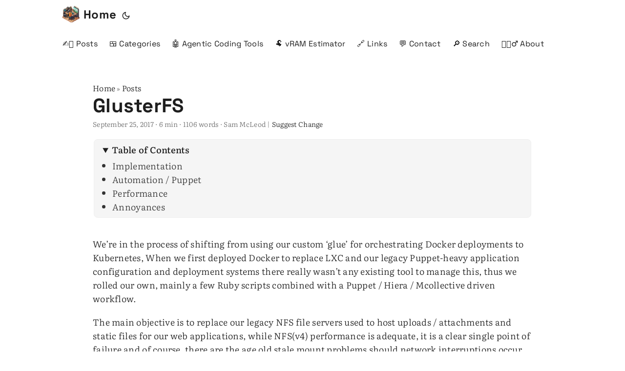

--- FILE ---
content_type: text/html; charset=utf-8
request_url: https://smcleod.net/2017/09/glusterfs/
body_size: 9888
content:
<!doctype html><html lang=en dir=auto><head><meta charset=utf-8><meta http-equiv=X-UA-Compatible content="IE=edge"><meta name=viewport content="width=device-width,initial-scale=1,shrink-to-fit=no"><meta name=robots content="index, follow"><title>GlusterFS | smcleod.net</title><meta name=keywords content="tech,storage,software"><meta name=description content="We&rsquo;re in the process of shifting from using our custom &lsquo;glue&rsquo; for orchestrating Docker deployments to Kubernetes, When we first deployed Docker to replace LXC and our legacy Puppet-heavy application configuration and deployment systems there really wasn&rsquo;t any existing tool to manage this, thus we rolled our own, mainly a few Ruby scripts combined with a Puppet / Hiera / Mcollective driven workflow.
The main objective is to replace our legacy NFS file servers used to host uploads / attachments and static files for our web applications, while NFS(v4) performance is adequate, it is a clear single point of failure and of course, there are the age old stale mount problems should network interruptions occur."><meta name=author content="Sam McLeod"><link rel=canonical href=https://smcleod.net/2017/09/glusterfs/><link crossorigin=anonymous href=/assets/css/stylesheet.css rel="preload stylesheet" as=style><link rel=icon href=https://smcleod.net/favicon-256x256.png><link rel=icon type=image/png sizes=16x16 href=https://smcleod.net/favicon-16x16.png><link rel=icon type=image/png sizes=32x32 href=https://smcleod.net/favicon-32x32.png><link rel=apple-touch-icon href=https://smcleod.net/apple-touch-icon.png><link rel=mask-icon href=https://smcleod.net/safari-pinned-tab.svg><meta name=theme-color content="#2e2e33"><meta name=msapplication-TileColor content="#2e2e33"><link rel=alternate hreflang=en href=https://smcleod.net/2017/09/glusterfs/><noscript><style>#theme-toggle,.top-link{display:none}</style><style>@media(prefers-color-scheme:dark){:root{--theme:rgb(29, 30, 32);--entry:rgb(46, 46, 51);--primary:rgb(218, 218, 219);--secondary:rgb(155, 156, 157);--tertiary:rgb(65, 66, 68);--content:rgb(196, 196, 197);--code-block-bg:rgb(46, 46, 51);--code-bg:rgb(55, 56, 62);--border:rgb(51, 51, 51)}.list{background:var(--theme)}.list:not(.dark)::-webkit-scrollbar-track{background:0 0}.list:not(.dark)::-webkit-scrollbar-thumb{border-color:var(--theme)}}</style></noscript><link rel=stylesheet href=/css/custom-fonts.min.css><link rel=stylesheet href=/css/citations.min.css><link rel=stylesheet href=/css/sidebar-toc.min.css><meta property="og:url" content="https://smcleod.net/2017/09/glusterfs/"><meta property="og:site_name" content="smcleod.net"><meta property="og:title" content="GlusterFS"><meta property="og:description" content="We’re in the process of shifting from using our custom ‘glue’ for orchestrating Docker deployments to Kubernetes, When we first deployed Docker to replace LXC and our legacy Puppet-heavy application configuration and deployment systems there really wasn’t any existing tool to manage this, thus we rolled our own, mainly a few Ruby scripts combined with a Puppet / Hiera / Mcollective driven workflow.
The main objective is to replace our legacy NFS file servers used to host uploads / attachments and static files for our web applications, while NFS(v4) performance is adequate, it is a clear single point of failure and of course, there are the age old stale mount problems should network interruptions occur."><meta property="og:locale" content="en-GB"><meta property="og:type" content="article"><meta property="article:section" content="posts"><meta property="article:published_time" content="2017-09-25T00:00:00+00:00"><meta property="article:modified_time" content="2026-01-18T23:40:14+13:00"><meta property="article:tag" content="Tech"><meta property="article:tag" content="Storage"><meta property="article:tag" content="Software"><meta property="og:image" content="https://smcleod.net/%20backdrop-insidebuilding.jpg"><meta name=twitter:card content="summary_large_image"><meta name=twitter:image content="https://smcleod.net/%20backdrop-insidebuilding.jpg"><meta name=twitter:title content="GlusterFS"><meta name=twitter:description content="We&rsquo;re in the process of shifting from using our custom &lsquo;glue&rsquo; for orchestrating Docker deployments to Kubernetes, When we first deployed Docker to replace LXC and our legacy Puppet-heavy application configuration and deployment systems there really wasn&rsquo;t any existing tool to manage this, thus we rolled our own, mainly a few Ruby scripts combined with a Puppet / Hiera / Mcollective driven workflow.
The main objective is to replace our legacy NFS file servers used to host uploads / attachments and static files for our web applications, while NFS(v4) performance is adequate, it is a clear single point of failure and of course, there are the age old stale mount problems should network interruptions occur."><meta name=twitter:site content="@s_mcleod"><script type=application/ld+json>{"@context":"https://schema.org","@type":"BreadcrumbList","itemListElement":[{"@type":"ListItem","position":1,"name":"Posts","item":"https://smcleod.net/posts/"},{"@type":"ListItem","position":2,"name":"GlusterFS","item":"https://smcleod.net/2017/09/glusterfs/"}]}</script><script type=application/ld+json>{"@context":"https://schema.org","@type":"BlogPosting","headline":"GlusterFS","name":"GlusterFS","description":"We\u0026rsquo;re in the process of shifting from using our custom \u0026lsquo;glue\u0026rsquo; for orchestrating Docker deployments to Kubernetes, When we first deployed Docker to replace LXC and our legacy Puppet-heavy application configuration and deployment systems there really wasn\u0026rsquo;t any existing tool to manage this, thus we rolled our own, mainly a few Ruby scripts combined with a Puppet / Hiera / Mcollective driven workflow.\nThe main objective is to replace our legacy NFS file servers used to host uploads / attachments and static files for our web applications, while NFS(v4) performance is adequate, it is a clear single point of failure and of course, there are the age old stale mount problems should network interruptions occur.\n","keywords":["tech","storage","software"],"articleBody":"We’re in the process of shifting from using our custom ‘glue’ for orchestrating Docker deployments to Kubernetes, When we first deployed Docker to replace LXC and our legacy Puppet-heavy application configuration and deployment systems there really wasn’t any existing tool to manage this, thus we rolled our own, mainly a few Ruby scripts combined with a Puppet / Hiera / Mcollective driven workflow.\nThe main objective is to replace our legacy NFS file servers used to host uploads / attachments and static files for our web applications, while NFS(v4) performance is adequate, it is a clear single point of failure and of course, there are the age old stale mount problems should network interruptions occur.\nI spent time evaluating various cluster filesystems / network block storage and the two that stood out were Ceph and Gluster and settled on Gluster as the most suitable for our needs, it’s far less complex to deploy than Ceph, it has less moving pieces and files are stored in a familiar manner on hosts.\nImplementation I’ve settled on a 3 node deployment with one node as an arbiter (replica 3, arbiter 1).\nOur nodes are CentOS 7 VMs within our exiting XenServer infrastructure, each node has 8 vCPUs Xeon E5-2680 v4, 16GB of RAM and backed by our iSCSI SSD Storage.\nAutomation / Puppet We’re long time, heavy users of Puppet so naturally I’m deploying Gluster via a Puppet module and generating volumes and volume configuration from Hiera.\nVolumes are automatically generated from the Hiera structure that defines our applications.\n# profiles::services::gluster::volume: profiles::services::gluster::volume::pool: \"%{alias('profiles::services::gluster::host::pool')}\" profiles::services::gluster::volume::pool_members: \"%{alias('profiles::services::gluster::host::pool_members')}\" profiles::services::gluster::volume::brick_mountpoint: '/mnt/gluster-storage' profiles::services::gluster::volume::replica: 3 profiles::services::gluster::volume::arbiter: 1 profiles::services::gluster::volume::volume_options: # Failover clients after 10 seconds of a server being unavailable 'network.ping-timeout': '10' 'cluster.lookup-optimize': 'true' 'cluster.readdir-optimize': 'true' 'cluster.use-compound-fops': 'true' 'performance.parallel-readdir': 'true' 'performance.client-io-threads': 'true' 'performance.stat-prefetch': 'true' 'diagnostics.brick-log-level': 'WARNING' 'diagnostics.client-log-level': 'WARNING' 'server.event-threads': '3' 'client.event-threads': '3' I enabled the nis_enabled SEbool to prevent a number of SELinux denials I noticed in the logs:\nprofiles::os::redhat::centos7::selinux::selinux_booleans: 'nis_enabled': value: 'on' I also increased the local emepheral port range and the kernel’s socket backlog limit as suggested by Redhat:\nsysctl::base::values: 'net.ipv4.tcp_max_syn_backlog': ensure: present value: '4096' comment: 'Increase syn backlogs for gluster' 'net.ipv4.ip_local_port_range': ensure: present value: '32768 65535' comment: 'Increase local port range for gluster' 'net.core.somaxconn': ensure: present value: '2048' comment: 'Increase kernel socket backlog limit for gluster' Performance Performance is, well, very poor for anything other than large reads.\nI was expecting a hit to IOP/s performance as you would with any clustered, network file system, but I wasn’t expecting it to drop as much as it did, especially after enabling the above performance options on the volumes.\n![gluster perf vs native.jpg]({{site.baseurl}}/img/gluster perf vs native.jpg)\nSequential Read Acceptable performance at 380MB/s:\n# fio --randrepeat=1 --ioengine=libaio --direct=1 --gtod_reduce=1 --name=test --filename=test --bs=1M --iodepth=32 --size=5G --readwrite=read test: (g=0): rw=read, bs=1M-1M/1M-1M/1M-1M, ioengine=libaio, iodepth=32 fio-2.1.11 Starting 1 process Jobs: 1 (f=1): [R(1)] [100.0% done] [380.0MB/0KB/0KB /s] [380/0/0 iops] [eta 00m:00s] test: (groupid=0, jobs=1): err= 0: pid=509: Mon Sep 25 12:17:06 2017 read : io=5120.0MB, bw=310321KB/s, iops=303, runt= 16895msec cpu : usr=0.58%, sys=3.50%, ctx=16068, majf=0, minf=533 IO depths : 1=0.1%, 2=0.1%, 4=0.1%, 8=0.2%, 16=0.3%, 32=99.4%, \u003e=64=0.0% submit : 0=0.0%, 4=100.0%, 8=0.0%, 16=0.0%, 32=0.0%, 64=0.0%, \u003e=64=0.0% complete : 0=0.0%, 4=100.0%, 8=0.0%, 16=0.0%, 32=0.1%, 64=0.0%, \u003e=64=0.0% issued : total=r=5120/w=0/d=0, short=r=0/w=0/d=0 latency : target=0, window=0, percentile=100.00%, depth=32 Run status group 0 (all jobs): READ: io=5120.0MB, aggrb=310321KB/s, minb=310321KB/s, maxb=310321KB/s, mint=16895msec, maxt=16895msec Sequential Write A terrible average of 25.6MB/s:\n# fio --randrepeat=1 --ioengine=libaio --direct=1 --gtod_reduce=1 --name=test --filename=test --bs=1M --iodepth=32 --size=5G --readwrite=write test: (g=0): rw=write, bs=1M-1M/1M-1M/1M-1M, ioengine=libaio, iodepth=32 fio-2.1.11 Starting 1 process test: Laying out IO file(s) (1 file(s) / 5120MB) Jobs: 1 (f=1): [W(1)] [18.9% done] [0KB/25600KB/0KB /s] [0/25/0 iops] [eta 01m:43s] 4K Write IOP/s A terrible average of 684 IOP/s:\n# fio --randrepeat=1 --ioengine=libaio --direct=1 --gtod_reduce=1 --name=test --filename=test --bs=4k --iodepth=32 --size=5G --readwrite=randwrite test: (g=0): rw=randwrite, bs=4K-4K/4K-4K/4K-4K, ioengine=libaio, iodepth=32 fio-2.1.11 Starting 1 process Jobs: 1 (f=1): [w(1)] [1.2% done] [0KB/2736KB/0KB /s] [0/684/0 iops] [eta 34m:53s] 4K Read IOP/s A terrible average of 3017 IOP/s:\n# fio --randrepeat=1 --ioengine=libaio --direct=1 --gtod_reduce=1 --name=test --filename=test --bs=4k --iodepth=32 --size=5G --readwrite=randread test: (g=0): rw=randread, bs=4K-4K/4K-4K/4K-4K, ioengine=libaio, iodepth=32 fio-2.1.11 Starting 1 process Jobs: 1 (f=1): [r(1)] [5.6% done] [12068KB/0KB/0KB /s] [3017/0/0 iops] [eta 07m:20s] Annoyances Open Files Gluster seems to love open file handles, on an average node in the cluster with 120 small volumes connected to 3 fuse clients and no files I often see up to 1.5 million open files:\nroot@int-gluster-02:~ # lsof | wc -l 1042782 root@int-gluster-01:~ # netstat -lnp|grep gluster|wc -l 111 Inconsistent Configuration A big gripe I have is with the location of cluster and volume configuration, it is kept in a number of different files and file locations, for example:\n/etc/glusterfs/glusterd.vol /var/lib/glusterd/options /var/lib/glusterd/glusterd.info /var/lib/glusterd/vols/simpleapp_static/quota.conf /var/lib/glusterd/vols/simpleapp_static/trusted-simpleapp_static.tcp-fuse.vol /var/lib/glusterd/vols/simpleapp_static/bricks/int-gluster-01\\:-mnt-gluster-storage-simpleapp_static This makes managing the cluster and volumes with automation tools a bit of a pain and thus most tooling calls out to the gluster command line application to set and read configuration which is not ideal.\nMemory Usage \u0026 Leaks Along the way with Gluster from version 3.10 to 3.12 I’ve encountered many memory leaks resulting in OOMs, corrupt volume configuration and often entire cluster rebuilds.\nA lot of these seem to occur when making a large number of changes to volume configuration.\nOften when Gluster runs out of memory and gets OOM killed, it corrupts .vol or .info files in /var/lib/glusterd/vols//, this causes the daemon to fail to start, requires you to hunt through logs for mentions of incorrectly configured volumes, delete the files in question and hope that they correctly sync back from another node, if they don’t or can’t be synced back it seems you might have to destroy the volumes (or cluster) and recreate them before restoring your (brick) data from backups - this is not at all fun.\nPoor Gluster CLI Performance Again, because of the nature of cluster and volume configuration automation often has to call out to use the Gluster CLI tool to set or get information, this is made especially painful due to the tools performance - notably how long it takes to set / get options on volumes.\nSetting a volume option on average takes around 1 second and the tool cannot set an option on multiple volumes at once.\nThis quickly adds up, suppose you have 200 volumes and you’re setting 5 options on each volume, 200*5=1000 / 60 - that’s 16.6 minutes just to set the options!, this could be a real issue when recovering from a disaster scenario.\nBroken Links to Gluster.org and Gluster.readthedocs.io Many times I’ve clicked on links to Gluster articles or documentation and have found them to be broken, it seems that Gluster.org has undergone changes and has not created redirects for existing permalinks.\n","wordCount":"1106","inLanguage":"en","image":"https://smcleod.net/%20backdrop-insidebuilding.jpg","datePublished":"2017-09-25T00:00:00Z","dateModified":"2026-01-18T23:40:14+13:00","author":{"@type":"Person","name":"Sam McLeod"},"mainEntityOfPage":{"@type":"WebPage","@id":"https://smcleod.net/2017/09/glusterfs/"},"publisher":{"@type":"Organization","name":"smcleod.net","logo":{"@type":"ImageObject","url":"https://smcleod.net/favicon-256x256.png"}}}</script><script id=MathJax-script async src=https://cdn.jsdelivr.net/npm/mathjax@3/es5/tex-chtml.js></script><script>MathJax={tex:{displayMath:[["\\[","\\]"],["$$","$$"]],inlineMath:[["\\(","\\)"]]},loader:{load:["ui/safe"]}}</script></head><body id=top><script>localStorage.getItem("pref-theme")==="dark"?document.body.classList.add("dark"):localStorage.getItem("pref-theme")==="light"?document.body.classList.remove("dark"):window.matchMedia("(prefers-color-scheme: dark)").matches&&document.body.classList.add("dark")</script><header class=header><nav class=nav><div class=logo><a href=https://smcleod.net/ accesskey=h title="Home (Alt + H)"><img src=https://smcleod.net/apple-touch-icon.png alt aria-label=logo height=35>Home</a><div class=logo-switches><button id=theme-toggle accesskey=t title="(Alt + T)" aria-label="Toggle theme">
<svg id="moon" width="24" height="18" viewBox="0 0 24 24" fill="none" stroke="currentColor" stroke-width="2" stroke-linecap="round" stroke-linejoin="round"><path d="M21 12.79A9 9 0 1111.21 3 7 7 0 0021 12.79z"/></svg>
<svg id="sun" width="24" height="18" viewBox="0 0 24 24" fill="none" stroke="currentColor" stroke-width="2" stroke-linecap="round" stroke-linejoin="round"><circle cx="12" cy="12" r="5"/><line x1="12" y1="1" x2="12" y2="3"/><line x1="12" y1="21" x2="12" y2="23"/><line x1="4.22" y1="4.22" x2="5.64" y2="5.64"/><line x1="18.36" y1="18.36" x2="19.78" y2="19.78"/><line x1="1" y1="12" x2="3" y2="12"/><line x1="21" y1="12" x2="23" y2="12"/><line x1="4.22" y1="19.78" x2="5.64" y2="18.36"/><line x1="18.36" y1="5.64" x2="19.78" y2="4.22"/></svg></button></div></div><ul id=menu><li><a href=https://smcleod.net/posts title="✍🏻 Posts"><span>✍🏻 Posts</span></a></li><li><a href=https://smcleod.net/categories/ title="🍱 Categories"><span>🍱 Categories</span></a></li><li><a href=https://smcleod.net/agentic-coding-tools/ title="Rating Agentic Coding Tools"><span>🤖 Agentic Coding Tools</span></a></li><li><a href=https://smcleod.net/vram-estimator/ title="Estimate the vRAM required for your VMs"><span>🐏 vRAM Estimator</span></a></li><li><a href=https://smcleod.net/links/ title="Links to software and services I use"><span>🔗 Links</span></a></li><li><a href=https://smcleod.net/contact/ title="Contact me"><span>💬 Contact</span></a></li><li><a href=https://smcleod.net/search/ title="🔎 Search (Alt + /)" accesskey=/><span>🔎 Search</span></a></li><li><a href=https://smcleod.net/about/ title="Sam McLeod"><span>🤦🏻‍♂️ About</span></a></li></ul></nav></header><main class=main><aside class=toc-sidebar><div class=toc><details open><summary accesskey=c title="(Alt + C)"><span class=details>Table of Contents</span></summary><div class=inner><nav id=TableOfContents><ul><li><a href=#implementation>Implementation</a></li><li><a href=#automation--puppet>Automation / Puppet</a></li><li><a href=#performance>Performance</a></li><li><a href=#annoyances>Annoyances</a></li></ul></nav></div></details></div></aside><article class=post-single><header class=post-header><div class=breadcrumbs><a href=https://smcleod.net/>Home</a>&nbsp;»&nbsp;<a href=https://smcleod.net/posts/>Posts</a></div><h1 class="post-title entry-hint-parent">GlusterFS</h1><div class=post-meta><span title='2017-09-25 00:00:00 +0000 UTC'>September 25, 2017</span>&nbsp;·&nbsp;6 min&nbsp;·&nbsp;1106 words&nbsp;·&nbsp;Sam McLeod&nbsp;|&nbsp;<a href=https://github.com/sammcj/smcleod/edit/main/content/posts/2017-09-25-GlusterFS-3-12-1/index.md rel="noopener noreferrer edit" target=_blank>Suggest Change</a></div></header><div class=toc-inline><div class=toc><details open><summary accesskey=c title="(Alt + C)"><span class=details>Table of Contents</span></summary><div class=inner><nav id=TableOfContents><ul><li><a href=#implementation>Implementation</a></li><li><a href=#automation--puppet>Automation / Puppet</a></li><li><a href=#performance>Performance</a></li><li><a href=#annoyances>Annoyances</a></li></ul></nav></div></details></div></div><div class=post-content><p>We&rsquo;re in the process of shifting from using our custom &lsquo;glue&rsquo; for orchestrating Docker deployments to Kubernetes, When we first deployed Docker to replace LXC and our legacy Puppet-heavy application configuration and deployment systems there really wasn&rsquo;t any existing tool to manage this, thus we rolled our own, mainly a few Ruby scripts combined with a Puppet / Hiera / Mcollective driven workflow.</p><p>The main objective is to replace our legacy NFS file servers used to host uploads / attachments and static files for our web applications, while NFS(v4) performance is adequate, it is a clear single point of failure and of course, there are the age old stale mount problems should network interruptions occur.</p><p>I spent time evaluating various cluster filesystems / network block storage and the two that stood out were Ceph and Gluster and settled on Gluster as the most suitable for our needs, it&rsquo;s far less complex to deploy than Ceph, it has less moving pieces and files are stored in a familiar manner on hosts.</p><h2 id=implementation>Implementation<a hidden class=anchor aria-hidden=true href=#implementation>#</a></h2><p>I&rsquo;ve settled on a 3 node deployment with one node as an <a href=http://docs.gluster.org/en/latest/Administrator%20Guide/arbiter-volumes-and-quorum/>arbiter</a> (replica 3, arbiter 1).</p><p>Our nodes are CentOS 7 VMs within our exiting XenServer infrastructure, each node has 8 vCPUs <a href=https://ark.intel.com/products/91754/Intel-Xeon-Processor-E5-2680-v4-35M-Cache-2_40-GHz>Xeon E5-2680 v4</a>, 16GB of RAM and backed by our <a href=https://smcleod.net/tech/ssd-storage-cluster-diagram/>iSCSI SSD Storage</a>.</p><h2 id=automation--puppet>Automation / Puppet<a hidden class=anchor aria-hidden=true href=#automation--puppet>#</a></h2><p>We&rsquo;re long time, heavy users of Puppet so naturally I&rsquo;m deploying Gluster via a <a href=https://github.com/voxpupuli/puppet-gluster>Puppet module</a> and generating volumes and volume configuration from <a href=https://docs.puppet.com/hiera/>Hiera</a>.</p><p>Volumes are automatically generated from the Hiera structure that defines our applications.</p><div class=highlight><pre tabindex=0 class=chroma><code class=language-shell data-lang=shell><span class=line><span class=cl><span class=c1># profiles::services::gluster::volume:</span>
</span></span><span class=line><span class=cl>profiles::services::gluster::volume::pool: <span class=s2>&#34;%{alias(&#39;profiles::services::gluster::host::pool&#39;)}&#34;</span>
</span></span><span class=line><span class=cl>profiles::services::gluster::volume::pool_members: <span class=s2>&#34;%{alias(&#39;profiles::services::gluster::host::pool_members&#39;)}&#34;</span>
</span></span><span class=line><span class=cl>profiles::services::gluster::volume::brick_mountpoint: <span class=s1>&#39;/mnt/gluster-storage&#39;</span>
</span></span><span class=line><span class=cl>profiles::services::gluster::volume::replica: <span class=m>3</span>
</span></span><span class=line><span class=cl>profiles::services::gluster::volume::arbiter: <span class=m>1</span>
</span></span><span class=line><span class=cl>profiles::services::gluster::volume::volume_options:
</span></span><span class=line><span class=cl>  <span class=c1># Failover clients after 10 seconds of a server being unavailable</span>
</span></span><span class=line><span class=cl>  <span class=s1>&#39;network.ping-timeout&#39;</span>: <span class=s1>&#39;10&#39;</span>
</span></span><span class=line><span class=cl>  <span class=s1>&#39;cluster.lookup-optimize&#39;</span>: <span class=s1>&#39;true&#39;</span>
</span></span><span class=line><span class=cl>  <span class=s1>&#39;cluster.readdir-optimize&#39;</span>: <span class=s1>&#39;true&#39;</span>
</span></span><span class=line><span class=cl>  <span class=s1>&#39;cluster.use-compound-fops&#39;</span>: <span class=s1>&#39;true&#39;</span>
</span></span><span class=line><span class=cl>  <span class=s1>&#39;performance.parallel-readdir&#39;</span>: <span class=s1>&#39;true&#39;</span>
</span></span><span class=line><span class=cl>  <span class=s1>&#39;performance.client-io-threads&#39;</span>: <span class=s1>&#39;true&#39;</span>
</span></span><span class=line><span class=cl>  <span class=s1>&#39;performance.stat-prefetch&#39;</span>: <span class=s1>&#39;true&#39;</span>
</span></span><span class=line><span class=cl>  <span class=s1>&#39;diagnostics.brick-log-level&#39;</span>: <span class=s1>&#39;WARNING&#39;</span>
</span></span><span class=line><span class=cl>  <span class=s1>&#39;diagnostics.client-log-level&#39;</span>: <span class=s1>&#39;WARNING&#39;</span>
</span></span><span class=line><span class=cl>  <span class=s1>&#39;server.event-threads&#39;</span>: <span class=s1>&#39;3&#39;</span>
</span></span><span class=line><span class=cl>  <span class=s1>&#39;client.event-threads&#39;</span>: <span class=s1>&#39;3&#39;</span>
</span></span></code></pre></div><p>I enabled the <code>nis_enabled</code> SEbool to prevent a number of SELinux denials I noticed in the logs:</p><div class=highlight><pre tabindex=0 class=chroma><code class=language-shell data-lang=shell><span class=line><span class=cl>profiles::os::redhat::centos7::selinux::selinux_booleans:
</span></span><span class=line><span class=cl>  <span class=s1>&#39;nis_enabled&#39;</span>:
</span></span><span class=line><span class=cl>    value: <span class=s1>&#39;on&#39;</span>
</span></span></code></pre></div><p>I also increased the local emepheral port range and the kernel&rsquo;s socket backlog limit as suggested by Redhat:</p><div class=highlight><pre tabindex=0 class=chroma><code class=language-shell data-lang=shell><span class=line><span class=cl>sysctl::base::values:
</span></span><span class=line><span class=cl>  <span class=s1>&#39;net.ipv4.tcp_max_syn_backlog&#39;</span>:
</span></span><span class=line><span class=cl>    ensure: present
</span></span><span class=line><span class=cl>    value: <span class=s1>&#39;4096&#39;</span>
</span></span><span class=line><span class=cl>    comment: <span class=s1>&#39;Increase syn backlogs for gluster&#39;</span>
</span></span><span class=line><span class=cl>  <span class=s1>&#39;net.ipv4.ip_local_port_range&#39;</span>:
</span></span><span class=line><span class=cl>    ensure: present
</span></span><span class=line><span class=cl>    value: <span class=s1>&#39;32768 65535&#39;</span>
</span></span><span class=line><span class=cl>    comment: <span class=s1>&#39;Increase local port range for gluster&#39;</span>
</span></span><span class=line><span class=cl>  <span class=s1>&#39;net.core.somaxconn&#39;</span>:
</span></span><span class=line><span class=cl>    ensure: present
</span></span><span class=line><span class=cl>    value: <span class=s1>&#39;2048&#39;</span>
</span></span><span class=line><span class=cl>    comment: <span class=s1>&#39;Increase kernel socket backlog limit for gluster&#39;</span>
</span></span></code></pre></div><h2 id=performance>Performance<a hidden class=anchor aria-hidden=true href=#performance>#</a></h2><p>Performance is, well, very poor for anything other than large reads.</p><p>I was expecting a hit to IOP/s performance as you would with any clustered, network file system, but I wasn&rsquo;t expecting it to drop as much as it did, especially after enabling the above performance options on the volumes.</p><p>![gluster perf vs native.jpg]({{site.baseurl}}/img/gluster perf vs native.jpg)</p><h3 id=sequential-read>Sequential Read<a hidden class=anchor aria-hidden=true href=#sequential-read>#</a></h3><p>Acceptable performance at 380MB/s:</p><div class=highlight><pre tabindex=0 class=chroma><code class=language-shell data-lang=shell><span class=line><span class=cl><span class=c1># fio --randrepeat=1 --ioengine=libaio --direct=1 --gtod_reduce=1 --name=test --filename=test --bs=1M --iodepth=32 --size=5G --readwrite=read</span>
</span></span><span class=line><span class=cl>test: <span class=o>(</span><span class=nv>g</span><span class=o>=</span>0<span class=o>)</span>: <span class=nv>rw</span><span class=o>=</span>read, <span class=nv>bs</span><span class=o>=</span>1M-1M/1M-1M/1M-1M, <span class=nv>ioengine</span><span class=o>=</span>libaio, <span class=nv>iodepth</span><span class=o>=</span><span class=m>32</span>
</span></span><span class=line><span class=cl>fio-2.1.11
</span></span><span class=line><span class=cl>Starting <span class=m>1</span> process
</span></span><span class=line><span class=cl>Jobs: <span class=m>1</span> <span class=o>(</span><span class=nv>f</span><span class=o>=</span>1<span class=o>)</span>: <span class=o>[</span>R<span class=o>(</span>1<span class=o>)]</span> <span class=o>[</span>100.0% <span class=k>done</span><span class=o>]</span> <span class=o>[</span>380.0MB/0KB/0KB /s<span class=o>]</span> <span class=o>[</span>380/0/0 iops<span class=o>]</span> <span class=o>[</span>eta 00m:00s<span class=o>]</span>
</span></span><span class=line><span class=cl>test: <span class=o>(</span><span class=nv>groupid</span><span class=o>=</span>0, <span class=nv>jobs</span><span class=o>=</span>1<span class=o>)</span>: <span class=nv>err</span><span class=o>=</span> 0: <span class=nv>pid</span><span class=o>=</span>509: Mon Sep <span class=m>25</span> 12:17:06 <span class=m>2017</span>
</span></span><span class=line><span class=cl>  <span class=nb>read</span> : <span class=nv>io</span><span class=o>=</span>5120.0MB, <span class=nv>bw</span><span class=o>=</span>310321KB/s, <span class=nv>iops</span><span class=o>=</span>303, <span class=nv>runt</span><span class=o>=</span> 16895msec
</span></span><span class=line><span class=cl>  cpu          : <span class=nv>usr</span><span class=o>=</span>0.58%, <span class=nv>sys</span><span class=o>=</span>3.50%, <span class=nv>ctx</span><span class=o>=</span>16068, <span class=nv>majf</span><span class=o>=</span>0, <span class=nv>minf</span><span class=o>=</span><span class=m>533</span>
</span></span><span class=line><span class=cl>  IO depths    : <span class=nv>1</span><span class=o>=</span>0.1%, <span class=nv>2</span><span class=o>=</span>0.1%, <span class=nv>4</span><span class=o>=</span>0.1%, <span class=nv>8</span><span class=o>=</span>0.2%, <span class=nv>16</span><span class=o>=</span>0.3%, <span class=nv>32</span><span class=o>=</span>99.4%, &gt;<span class=o>=</span><span class=nv>64</span><span class=o>=</span>0.0%
</span></span><span class=line><span class=cl>     submit    : <span class=nv>0</span><span class=o>=</span>0.0%, <span class=nv>4</span><span class=o>=</span>100.0%, <span class=nv>8</span><span class=o>=</span>0.0%, <span class=nv>16</span><span class=o>=</span>0.0%, <span class=nv>32</span><span class=o>=</span>0.0%, <span class=nv>64</span><span class=o>=</span>0.0%, &gt;<span class=o>=</span><span class=nv>64</span><span class=o>=</span>0.0%
</span></span><span class=line><span class=cl>     <span class=nb>complete</span>  : <span class=nv>0</span><span class=o>=</span>0.0%, <span class=nv>4</span><span class=o>=</span>100.0%, <span class=nv>8</span><span class=o>=</span>0.0%, <span class=nv>16</span><span class=o>=</span>0.0%, <span class=nv>32</span><span class=o>=</span>0.1%, <span class=nv>64</span><span class=o>=</span>0.0%, &gt;<span class=o>=</span><span class=nv>64</span><span class=o>=</span>0.0%
</span></span><span class=line><span class=cl>     issued    : <span class=nv>total</span><span class=o>=</span><span class=nv>r</span><span class=o>=</span>5120/w<span class=o>=</span>0/d<span class=o>=</span>0, <span class=nv>short</span><span class=o>=</span><span class=nv>r</span><span class=o>=</span>0/w<span class=o>=</span>0/d<span class=o>=</span><span class=m>0</span>
</span></span><span class=line><span class=cl>     latency   : <span class=nv>target</span><span class=o>=</span>0, <span class=nv>window</span><span class=o>=</span>0, <span class=nv>percentile</span><span class=o>=</span>100.00%, <span class=nv>depth</span><span class=o>=</span><span class=m>32</span>
</span></span><span class=line><span class=cl>
</span></span><span class=line><span class=cl>Run status group <span class=m>0</span> <span class=o>(</span>all <span class=nb>jobs</span><span class=o>)</span>:
</span></span><span class=line><span class=cl>   READ: <span class=nv>io</span><span class=o>=</span>5120.0MB, <span class=nv>aggrb</span><span class=o>=</span>310321KB/s, <span class=nv>minb</span><span class=o>=</span>310321KB/s, <span class=nv>maxb</span><span class=o>=</span>310321KB/s, <span class=nv>mint</span><span class=o>=</span>16895msec, <span class=nv>maxt</span><span class=o>=</span>16895msec
</span></span></code></pre></div><h3 id=sequential-write>Sequential Write<a hidden class=anchor aria-hidden=true href=#sequential-write>#</a></h3><p>A terrible average of 25.6MB/s:</p><div class=highlight><pre tabindex=0 class=chroma><code class=language-shell data-lang=shell><span class=line><span class=cl><span class=c1># fio --randrepeat=1 --ioengine=libaio --direct=1 --gtod_reduce=1 --name=test --filename=test --bs=1M --iodepth=32 --size=5G --readwrite=write</span>
</span></span><span class=line><span class=cl>test: <span class=o>(</span><span class=nv>g</span><span class=o>=</span>0<span class=o>)</span>: <span class=nv>rw</span><span class=o>=</span>write, <span class=nv>bs</span><span class=o>=</span>1M-1M/1M-1M/1M-1M, <span class=nv>ioengine</span><span class=o>=</span>libaio, <span class=nv>iodepth</span><span class=o>=</span><span class=m>32</span>
</span></span><span class=line><span class=cl>fio-2.1.11
</span></span><span class=line><span class=cl>Starting <span class=m>1</span> process
</span></span><span class=line><span class=cl>test: Laying out IO file<span class=o>(</span>s<span class=o>)</span> <span class=o>(</span><span class=m>1</span> file<span class=o>(</span>s<span class=o>)</span> / 5120MB<span class=o>)</span>
</span></span><span class=line><span class=cl>Jobs: <span class=m>1</span> <span class=o>(</span><span class=nv>f</span><span class=o>=</span>1<span class=o>)</span>: <span class=o>[</span>W<span class=o>(</span>1<span class=o>)]</span> <span class=o>[</span>18.9% <span class=k>done</span><span class=o>]</span> <span class=o>[</span>0KB/25600KB/0KB /s<span class=o>]</span> <span class=o>[</span>0/25/0 iops<span class=o>]</span> <span class=o>[</span>eta 01m:43s<span class=o>]</span>
</span></span></code></pre></div><h3 id=4k-write-iops>4K Write IOP/s<a hidden class=anchor aria-hidden=true href=#4k-write-iops>#</a></h3><p>A terrible average of 684 IOP/s:</p><div class=highlight><pre tabindex=0 class=chroma><code class=language-shell data-lang=shell><span class=line><span class=cl><span class=c1># fio --randrepeat=1 --ioengine=libaio --direct=1 --gtod_reduce=1 --name=test --filename=test --bs=4k --iodepth=32 --size=5G --readwrite=randwrite</span>
</span></span><span class=line><span class=cl>test: <span class=o>(</span><span class=nv>g</span><span class=o>=</span>0<span class=o>)</span>: <span class=nv>rw</span><span class=o>=</span>randwrite, <span class=nv>bs</span><span class=o>=</span>4K-4K/4K-4K/4K-4K, <span class=nv>ioengine</span><span class=o>=</span>libaio, <span class=nv>iodepth</span><span class=o>=</span><span class=m>32</span>
</span></span><span class=line><span class=cl>fio-2.1.11
</span></span><span class=line><span class=cl>Starting <span class=m>1</span> process
</span></span><span class=line><span class=cl>Jobs: <span class=m>1</span> <span class=o>(</span><span class=nv>f</span><span class=o>=</span>1<span class=o>)</span>: <span class=o>[</span>w<span class=o>(</span>1<span class=o>)]</span> <span class=o>[</span>1.2% <span class=k>done</span><span class=o>]</span> <span class=o>[</span>0KB/2736KB/0KB /s<span class=o>]</span> <span class=o>[</span>0/684/0 iops<span class=o>]</span> <span class=o>[</span>eta 34m:53s<span class=o>]</span>
</span></span></code></pre></div><h3 id=4k-read-iops>4K Read IOP/s<a hidden class=anchor aria-hidden=true href=#4k-read-iops>#</a></h3><p>A terrible average of 3017 IOP/s:</p><div class=highlight><pre tabindex=0 class=chroma><code class=language-shell data-lang=shell><span class=line><span class=cl><span class=c1># fio --randrepeat=1 --ioengine=libaio --direct=1 --gtod_reduce=1 --name=test --filename=test --bs=4k --iodepth=32 --size=5G --readwrite=randread</span>
</span></span><span class=line><span class=cl>test: <span class=o>(</span><span class=nv>g</span><span class=o>=</span>0<span class=o>)</span>: <span class=nv>rw</span><span class=o>=</span>randread, <span class=nv>bs</span><span class=o>=</span>4K-4K/4K-4K/4K-4K, <span class=nv>ioengine</span><span class=o>=</span>libaio, <span class=nv>iodepth</span><span class=o>=</span><span class=m>32</span>
</span></span><span class=line><span class=cl>fio-2.1.11
</span></span><span class=line><span class=cl>Starting <span class=m>1</span> process
</span></span><span class=line><span class=cl>Jobs: <span class=m>1</span> <span class=o>(</span><span class=nv>f</span><span class=o>=</span>1<span class=o>)</span>: <span class=o>[</span>r<span class=o>(</span>1<span class=o>)]</span> <span class=o>[</span>5.6% <span class=k>done</span><span class=o>]</span> <span class=o>[</span>12068KB/0KB/0KB /s<span class=o>]</span> <span class=o>[</span>3017/0/0 iops<span class=o>]</span> <span class=o>[</span>eta 07m:20s<span class=o>]</span>
</span></span></code></pre></div><h2 id=annoyances>Annoyances<a hidden class=anchor aria-hidden=true href=#annoyances>#</a></h2><h3 id=open-files>Open Files<a hidden class=anchor aria-hidden=true href=#open-files>#</a></h3><p>Gluster seems to love open file handles, on an average node in the cluster with 120 small volumes connected to 3 fuse clients and no files I often see up to 1.5 <em>million</em> open files:</p><div class=highlight><pre tabindex=0 class=chroma><code class=language-shell data-lang=shell><span class=line><span class=cl>root@int-gluster-02:~  <span class=c1># lsof | wc -l</span>
</span></span><span class=line><span class=cl><span class=m>1042782</span>
</span></span><span class=line><span class=cl>
</span></span><span class=line><span class=cl>root@int-gluster-01:~  <span class=c1># netstat -lnp|grep gluster|wc -l</span>
</span></span><span class=line><span class=cl><span class=m>111</span>
</span></span></code></pre></div><h3 id=inconsistent-configuration>Inconsistent Configuration<a hidden class=anchor aria-hidden=true href=#inconsistent-configuration>#</a></h3><p>A big gripe I have is with the location of cluster and volume configuration, it is kept in a number of different files and file locations, for example:</p><div class=highlight><pre tabindex=0 class=chroma><code class=language-shell data-lang=shell><span class=line><span class=cl>/etc/glusterfs/glusterd.vol
</span></span><span class=line><span class=cl>/var/lib/glusterd/options
</span></span><span class=line><span class=cl>/var/lib/glusterd/glusterd.info
</span></span><span class=line><span class=cl>/var/lib/glusterd/vols/simpleapp_static/quota.conf
</span></span><span class=line><span class=cl>/var/lib/glusterd/vols/simpleapp_static/trusted-simpleapp_static.tcp-fuse.vol
</span></span><span class=line><span class=cl>/var/lib/glusterd/vols/simpleapp_static/bricks/int-gluster-01<span class=se>\:</span>-mnt-gluster-storage-simpleapp_static
</span></span></code></pre></div><p>This makes managing the cluster and volumes with automation tools a bit of a pain and thus most tooling calls out to the <code>gluster</code> command line application to set and read configuration which is not ideal.</p><h3 id=memory-usage--leaks>Memory Usage & Leaks<a hidden class=anchor aria-hidden=true href=#memory-usage--leaks>#</a></h3><p>Along the way with Gluster from version 3.10 to 3.12 I&rsquo;ve encountered <em>many</em> memory leaks resulting in OOMs, corrupt volume configuration and often entire cluster rebuilds.</p><p>A lot of these seem to occur when making a large number of changes to volume configuration.</p><p>Often when Gluster runs out of memory and gets OOM killed, it corrupts <code>.vol</code> or <code>.info</code> files in <code>/var/lib/glusterd/vols/&lt;volumes>/</code>, this causes the daemon to fail to start, requires you to hunt through logs for mentions of incorrectly configured volumes, delete the files in question and hope that they correctly sync back from another node, if they don&rsquo;t or can&rsquo;t be synced back it seems you might have to destroy the volumes (or cluster) and recreate them before restoring your (brick) data from backups - this is not at all fun.</p><h3 id=poor-gluster-cli-performance>Poor Gluster CLI Performance<a hidden class=anchor aria-hidden=true href=#poor-gluster-cli-performance>#</a></h3><p>Again, because of the nature of cluster and volume configuration automation often has to call out to use the Gluster CLI tool to set or get information, this is made especially painful due to the tools performance - notably how long it takes to set / get options on volumes.</p><p>Setting a volume option on average takes around 1 second and the tool cannot set an option on multiple volumes at once.</p><p>This quickly adds up, suppose you have 200 volumes and you&rsquo;re setting 5 options on each volume, <code>200*5=1000 / 60</code> - that&rsquo;s <em>16.6 minutes just to set the options!</em>, this could be a real issue when recovering from a disaster scenario.</p><h3 id=broken-links-to-glusterorg-and-glusterreadthedocsio>Broken Links to Gluster.org and Gluster.readthedocs.io<a hidden class=anchor aria-hidden=true href=#broken-links-to-glusterorg-and-glusterreadthedocsio>#</a></h3><p>Many times I&rsquo;ve clicked on links to Gluster articles or documentation and have found them to be broken, it seems that Gluster.org has undergone changes and has not created redirects for existing permalinks.</p></div><footer class=post-footer><ul class=post-tags><li><a href=https://smcleod.net/tags/tech/>Tech</a></li><li><a href=https://smcleod.net/tags/storage/>Storage</a></li><li><a href=https://smcleod.net/tags/software/>Software</a></li></ul><nav class=paginav><a class=prev href=https://smcleod.net/2017/10/broadcom-or-how-i-learned-to-start-worrying-and-drop-the-packet/><span class=title>« Prev</span><br><span>Broadcom, Or How I Learned To Start Worrying And Drop The Packet</span>
</a><a class=next href=https://smcleod.net/2017/09/return-of-the-rss/><span class=title>Next »</span><br><span>Return Of The RSS</span></a></nav></footer></article></main><footer class=footer><span>&copy; 2026 <a href=https://smcleod.net/>smcleod.net</a></span> ·
<span>Powered by
<a href=https://gohugo.io/ rel="noopener noreferrer" target=_blank>Hugo</a> &
<a href=https://github.com/adityatelange/hugo-PaperMod/ rel=noopener target=_blank>PaperMod</a></span></footer><a href=#top aria-label="go to top" title="Go to Top (Alt + G)" class=top-link id=top-link accesskey=g><svg viewBox="0 0 12 6" fill="currentColor"><path d="M12 6H0l6-6z"/></svg>
</a><script src=/js/citation-tooltip.min.js defer></script><script>let menu=document.getElementById("menu");menu&&(menu.scrollLeft=localStorage.getItem("menu-scroll-position"),menu.onscroll=function(){localStorage.setItem("menu-scroll-position",menu.scrollLeft)}),document.querySelectorAll('a[href^="#"]').forEach(e=>{e.addEventListener("click",function(e){e.preventDefault();var t=this.getAttribute("href").substr(1);window.matchMedia("(prefers-reduced-motion: reduce)").matches?document.querySelector(`[id='${decodeURIComponent(t)}']`).scrollIntoView():document.querySelector(`[id='${decodeURIComponent(t)}']`).scrollIntoView({behavior:"smooth"}),t==="top"?history.replaceState(null,null," "):history.pushState(null,null,`#${t}`)})})</script><script>var mybutton=document.getElementById("top-link");window.onscroll=function(){document.body.scrollTop>800||document.documentElement.scrollTop>800?(mybutton.style.visibility="visible",mybutton.style.opacity="1"):(mybutton.style.visibility="hidden",mybutton.style.opacity="0")}</script><script>document.getElementById("theme-toggle").addEventListener("click",()=>{document.body.className.includes("dark")?(document.body.classList.remove("dark"),localStorage.setItem("pref-theme","light")):(document.body.classList.add("dark"),localStorage.setItem("pref-theme","dark"))})</script><script>document.querySelectorAll("pre > code").forEach(e=>{const n=e.parentNode.parentNode,t=document.createElement("button");t.classList.add("copy-code"),t.innerHTML="copy";function s(){t.innerHTML="copied!",setTimeout(()=>{t.innerHTML="copy"},2e3)}t.addEventListener("click",t=>{if("clipboard"in navigator){navigator.clipboard.writeText(e.textContent),s();return}const n=document.createRange();n.selectNodeContents(e);const o=window.getSelection();o.removeAllRanges(),o.addRange(n);try{document.execCommand("copy"),s()}catch{}o.removeRange(n)}),n.classList.contains("highlight")?n.appendChild(t):n.parentNode.firstChild==n||(e.parentNode.parentNode.parentNode.parentNode.parentNode.nodeName=="TABLE"?e.parentNode.parentNode.parentNode.parentNode.parentNode.appendChild(t):e.parentNode.appendChild(t))})</script><script>(function(){function c(){var b=a.contentDocument||a.contentWindow.document;if(b){var d=b.createElement('script');d.innerHTML="window.__CF$cv$params={r:'9c5173d9cb15a8fe',t:'MTc2OTYxMzQwMw=='};var a=document.createElement('script');a.src='/cdn-cgi/challenge-platform/scripts/jsd/main.js';document.getElementsByTagName('head')[0].appendChild(a);";b.getElementsByTagName('head')[0].appendChild(d)}}if(document.body){var a=document.createElement('iframe');a.height=1;a.width=1;a.style.position='absolute';a.style.top=0;a.style.left=0;a.style.border='none';a.style.visibility='hidden';document.body.appendChild(a);if('loading'!==document.readyState)c();else if(window.addEventListener)document.addEventListener('DOMContentLoaded',c);else{var e=document.onreadystatechange||function(){};document.onreadystatechange=function(b){e(b);'loading'!==document.readyState&&(document.onreadystatechange=e,c())}}}})();</script><script defer src="https://static.cloudflareinsights.com/beacon.min.js/vcd15cbe7772f49c399c6a5babf22c1241717689176015" integrity="sha512-ZpsOmlRQV6y907TI0dKBHq9Md29nnaEIPlkf84rnaERnq6zvWvPUqr2ft8M1aS28oN72PdrCzSjY4U6VaAw1EQ==" data-cf-beacon='{"version":"2024.11.0","token":"80baca90f61e4a638345b5af0cb84d3e","r":1,"server_timing":{"name":{"cfCacheStatus":true,"cfEdge":true,"cfExtPri":true,"cfL4":true,"cfOrigin":true,"cfSpeedBrain":true},"location_startswith":null}}' crossorigin="anonymous"></script>
</body></html>

--- FILE ---
content_type: text/css; charset=utf-8
request_url: https://smcleod.net/css/custom-fonts.min.css
body_size: -170
content:
@font-face{font-family:literata;font-style:normal;font-weight:200 900;font-display:swap;src:url(/fonts/literata/literata-variable.woff2)format('woff2-variations')}@font-face{font-family:literata;font-style:italic;font-weight:200 900;font-display:swap;src:url(/fonts/literata/literata-variable-italic.woff2)format('woff2-variations')}@font-face{font-family:space grotesk;font-style:normal;font-weight:400;font-display:swap;src:url(/fonts/space-grotesk/space-grotesk-400-normal.woff2)format('woff2')}@font-face{font-family:space grotesk;font-style:normal;font-weight:700;font-display:swap;src:url(/fonts/space-grotesk/space-grotesk-700-normal.woff2)format('woff2')}@font-face{font-family:ibm plex mono;font-style:normal;font-weight:400;font-display:swap;src:url(/fonts/ibm-plex-mono/ibm-plex-mono-400-normal.woff2)format('woff2')}@font-face{font-family:ibm plex mono;font-style:italic;font-weight:400;font-display:swap;src:url(/fonts/ibm-plex-mono/ibm-plex-mono-400-italic.woff2)format('woff2')}@font-face{font-family:ibm plex mono;font-style:normal;font-weight:700;font-display:swap;src:url(/fonts/ibm-plex-mono/ibm-plex-mono-700-normal.woff2)format('woff2')}@font-face{font-family:ibm plex mono;font-style:italic;font-weight:700;font-display:swap;src:url(/fonts/ibm-plex-mono/ibm-plex-mono-700-italic.woff2)format('woff2')}:root{--font-body:'Literata', Georgia, serif;--font-heading:'Space Grotesk', -apple-system, BlinkMacSystemFont, 'Segoe UI', sans-serif;--font-mono:'IBM Plex Mono', ui-monospace, SFMono-Regular, Consolas, 'Liberation Mono', Menlo, monospace}body{font-family:var(--font-body);font-weight:320;letter-spacing:.015em}.post-content b,.post-content strong,.content b,.content strong,article b,article strong,main b,main strong{font-weight:500!important}h1,h2,h3,h4,h5,h6,.h1,.h2,.h3,.h4,.h5,.h6,.post-title,.entry-header{font-family:var(--font-heading)}code,kbd,pre,samp,.code,pre code{font-family:var(--font-mono)}

--- FILE ---
content_type: text/css; charset=utf-8
request_url: https://smcleod.net/css/citations.min.css
body_size: -131
content:
.sidenote,.marginnote{float:right;clear:right;margin-right:-60%;width:50%;margin-top:0;margin-bottom:1rem;font-size:.8rem;line-height:1.4;vertical-align:baseline;position:relative}.sidenote-number{display:none}.citation-link{color:var(--primary);text-decoration:none;padding:0 1px}.citation-link:hover{text-decoration:underline}.citation-inline{font-size:.75em;vertical-align:super;line-height:1;margin:0 1px}.citation-inline a{color:var(--primary);text-decoration:none;padding:0 1px;border:none}.citation-inline a:hover{text-decoration:underline}.citation-tooltip{display:none;position:absolute;bottom:1.8em;left:50%;transform:translateX(-50%);background-color:var(--code-bg);color:var(--content);border:1px solid var(--border);border-radius:4px;padding:.5rem .8rem;font-size:.85rem;line-height:1.4;width:max-content;max-width:300px;z-index:10;box-shadow:0 2px 5px rgba(0,0,0,.2);text-align:left;white-space:normal}.citation-tooltip p{margin:0!important;text-indent:0!important}.citation-tooltip a{color:var(--primary);text-decoration:underline}.citation-tooltip.tooltip-visible{display:block}.citation-inline.has-tooltip{position:relative}@media(max-width:768px){.sidenote,.marginnote{display:none}}.bibliography{margin-top:2rem;border-top:1px solid var(--border);padding-top:1rem}.bibentry{margin-bottom:1rem;padding-left:2rem;text-indent:-2rem;font-size:.9em;line-height:1.5}.bibentry p{margin:0}.bibentry em,.bibentry i{font-style:italic}.bibentry strong,.bibentry b{font-weight:700}

--- FILE ---
content_type: text/css; charset=utf-8
request_url: https://smcleod.net/css/sidebar-toc.min.css
body_size: -74
content:
:root{--toc-width:220px;--toc-offset:20px}.toc-sidebar{position:fixed;top:calc(var(--header-height) + 40px);left:var(--toc-offset);width:var(--toc-width);max-height:calc(100vh - var(--header-height) - 80px);overflow-y:auto;z-index:10}.toc-sidebar .toc{margin:0;padding:.6em;border:1px solid var(--border);background:var(--code-bg);border-radius:var(--radius);font-size:.82em}.dark .toc-sidebar .toc{background:var(--entry)}.toc-sidebar .toc details summary{cursor:pointer;margin-inline-start:0;padding:4px 0}.toc-sidebar .toc .details{font-size:.9em;font-weight:600;color:var(--primary)}.toc-sidebar .toc .inner{margin:8px 0 0;padding:0}.toc-sidebar .toc ul{list-style:none;padding:0;margin:0}.toc-sidebar .toc li{margin:0;padding:0}.toc-sidebar .toc li ul{margin-inline-start:10px;padding-inline-start:8px;border-inline-start:1px solid var(--border)}.toc-sidebar .toc a{display:block;padding:3px 0;color:var(--secondary);text-decoration:none;line-height:1.35;transition:color .15s ease}.toc-sidebar .toc a:hover{color:var(--primary);box-shadow:none}@media(min-width:1401px){.toc-inline{display:none}}@media(max-width:1400px){.toc-sidebar{display:none}}.toc-sidebar::-webkit-scrollbar{width:4px}.toc-sidebar::-webkit-scrollbar-track{background:0 0}.toc-sidebar::-webkit-scrollbar-thumb{background:var(--border);border-radius:2px}.toc-sidebar::-webkit-scrollbar-thumb:hover{background:var(--secondary)}

--- FILE ---
content_type: application/javascript; charset=utf-8
request_url: https://smcleod.net/js/citation-tooltip.min.js
body_size: -393
content:
document.addEventListener("DOMContentLoaded",()=>{const t=document.querySelectorAll(".citation-inline.has-tooltip"),n=500;let e=null;t.forEach(t=>{const s=t.querySelector(".citation-tooltip");if(!s)return;t.addEventListener("mouseenter",()=>{clearTimeout(e),e=setTimeout(()=>{s.classList.add("tooltip-visible")},n)}),t.addEventListener("mouseleave",()=>{clearTimeout(e),s.classList.remove("tooltip-visible")}),document.addEventListener("click",e=>{e.target instanceof Node&&!t.contains(e.target)&&s.classList.remove("tooltip-visible")})})})